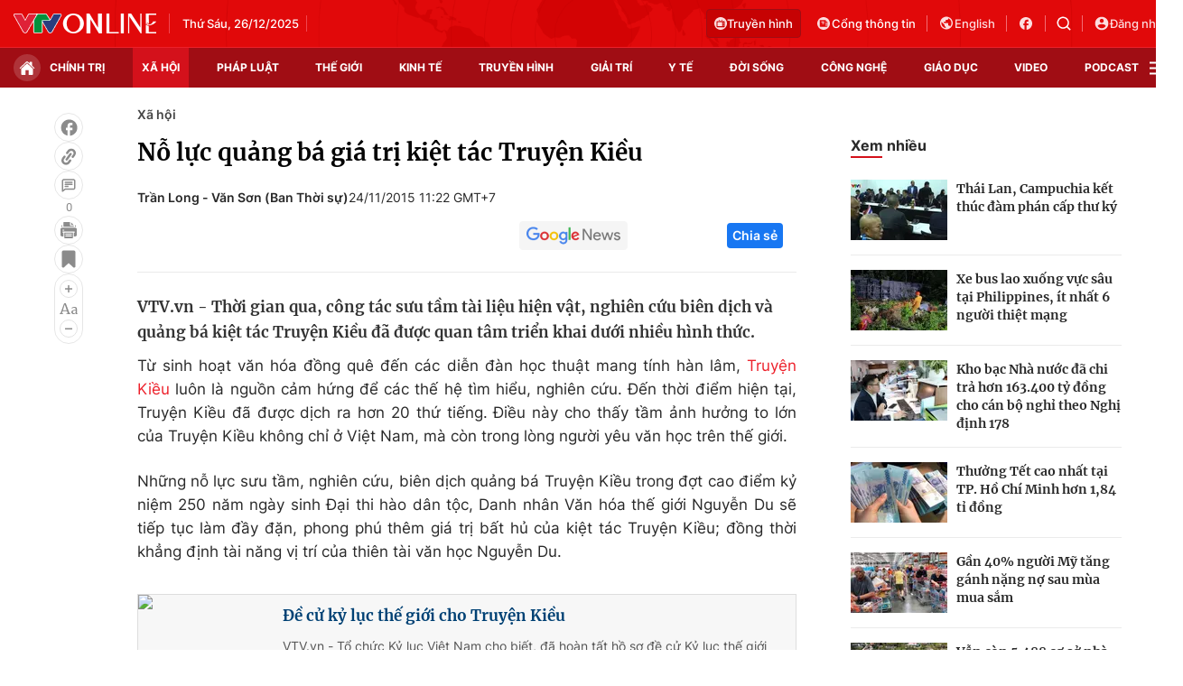

--- FILE ---
content_type: text/html; charset=utf-8
request_url: https://vtv.vn/ajax-detail-bottom-100181.htm
body_size: 5472
content:
<div class="hidden">
    <div class="box-category" data-layout="33" data-cd-key=siteid100:highestviewnews:zoneid100181hour24 >
                    <div class="box-category-top">
                <h2>
                    <span class="box-category-title">
                        Xem nhiều
                    </span>
                </h2>
            </div>
                <div class="box-category-middle">
                            <div class="box-category-item" data-id="10025120315140693"
                 >
                                             <a class="box-category-link-with-avatar img-resize" href="/cong-an-tinh-lang-son-se-thong-tin-chinh-thuc-ve-vu-an-mang-tai-xa-huu-lung-10025120315140693.htm"
                        title="Công an tỉnh Lạng Sơn sẽ thông tin chính thức về vụ án mạng tại xã Hữu Lũng"   data-newstype="0"  data-type="0">
                                                    <img data-type="avatar"
                                src="https://cdn-images.vtv.vn/zoom/107_67/66349b6076cb4dee98746cf1/2025/12/03/z7288286907492-e2b35cf8ab8d364785334eebfaedaf27-22153205243635662963714-99118822222923122659020.jpg"
                                alt="Công an tỉnh Lạng Sơn sẽ thông tin chính thức về vụ án mạng tại xã Hữu Lũng" loading=lazy 
                                class="box-category-avatar">
                        
                                            </a>
                                    <div class="box-category-content" >
            <!-- Ảnh dọc-->
                        <h3 class="box-category-title-text">
                <a data-type="title" data-linktype="newsdetail" data-id="10025120315140693"
                    class="box-category-link-title" data-type="0"
                     data-newstype="0"                     href="/cong-an-tinh-lang-son-se-thong-tin-chinh-thuc-ve-vu-an-mang-tai-xa-huu-lung-10025120315140693.htm"
                    title="Công an tỉnh Lạng Sơn sẽ thông tin chính thức về vụ án mạng tại xã Hữu Lũng"
                     data-trimline="4" >Công an tỉnh Lạng Sơn sẽ thông tin chính thức về vụ án mạng tại xã Hữu Lũng</a>
                </h3>

                
                
                                <!-- Ảnh dọc-->
                





























        </div>
    </div>

                            <div class="box-category-item" data-id="100251202224828617"
                 >
                                             <a class="box-category-link-with-avatar img-resize" href="/ha-noi-khuyen-cao-nguoi-dan-han-che-hoat-dong-ngoai-troi-khi-o-nhiem-khong-khi-tang-cao-100251202224828617.htm"
                        title="Hà Nội khuyến cáo người dân hạn chế hoạt động ngoài trời khi ô nhiễm không khí tăng cao"   data-newstype="0"  data-type="0">
                                                    <img data-type="avatar"
                                src="https://cdn-images.vtv.vn/zoom/107_67/66349b6076cb4dee98746cf1/2025/12/02/o-nhiem-ko-khi-64226723372289414526968-33334926080885581069174.png"
                                alt="Hà Nội khuyến cáo người dân hạn chế hoạt động ngoài trời khi ô nhiễm không khí tăng cao" loading=lazy 
                                class="box-category-avatar">
                        
                                            </a>
                                    <div class="box-category-content" >
            <!-- Ảnh dọc-->
                        <h3 class="box-category-title-text">
                <a data-type="title" data-linktype="newsdetail" data-id="100251202224828617"
                    class="box-category-link-title" data-type="0"
                     data-newstype="0"                     href="/ha-noi-khuyen-cao-nguoi-dan-han-che-hoat-dong-ngoai-troi-khi-o-nhiem-khong-khi-tang-cao-100251202224828617.htm"
                    title="Hà Nội khuyến cáo người dân hạn chế hoạt động ngoài trời khi ô nhiễm không khí tăng cao"
                     data-trimline="4" >Hà Nội khuyến cáo người dân hạn chế hoạt động ngoài trời khi ô nhiễm không khí tăng cao</a>
                </h3>

                
                
                                <!-- Ảnh dọc-->
                





























        </div>
    </div>

                            <div class="box-category-item" data-id="100251203071534226"
                 >
                                             <a class="box-category-link-with-avatar img-resize" href="/lam-dong-tam-dong-deo-song-pha-do-sat-lo-100251203071534226.htm"
                        title="Lâm Đồng tạm đóng đèo Sông Pha do sạt lở"   data-newstype="0"  data-type="0">
                                                    <img data-type="avatar"
                                src="https://cdn-images.vtv.vn/zoom/107_67/66349b6076cb4dee98746cf1/2025/12/03/z7285075733573-176b17850a87f478ceb9fbfad7b0e225-114-2928-jpg-71231857992287879171683-01648700770501978845540.webp"
                                alt="Lâm Đồng tạm đóng đèo Sông Pha do sạt lở" loading=lazy 
                                class="box-category-avatar">
                        
                                            </a>
                                    <div class="box-category-content" >
            <!-- Ảnh dọc-->
                        <h3 class="box-category-title-text">
                <a data-type="title" data-linktype="newsdetail" data-id="100251203071534226"
                    class="box-category-link-title" data-type="0"
                     data-newstype="0"                     href="/lam-dong-tam-dong-deo-song-pha-do-sat-lo-100251203071534226.htm"
                    title="Lâm Đồng tạm đóng đèo Sông Pha do sạt lở"
                     data-trimline="4" >Lâm Đồng tạm đóng đèo Sông Pha do sạt lở</a>
                </h3>

                
                
                                <!-- Ảnh dọc-->
                





























        </div>
    </div>

                            <div class="box-category-item" data-id="100251203063817107"
                 >
                                             <a class="box-category-link-with-avatar img-resize" href="/khong-khi-lanh-tang-cuong-mien-bac-mua-ret-mien-trung-mua-lon-den-4-12-100251203063817107.htm"
                        title="Không khí lạnh tăng cường, miền Bắc mưa rét, miền Trung mưa lớn đến 4/12"   data-newstype="0"  data-type="0">
                                                    <img data-type="avatar"
                                src="https://cdn-images.vtv.vn/zoom/107_67/66349b6076cb4dee98746cf1/2025/12/02/khong-khi-lanh-mien-bac-mua-ret-23211252173632567374565-31858472090450681494076.webp"
                                alt="Không khí lạnh tăng cường, miền Bắc mưa rét, miền Trung mưa lớn đến 4/12" loading=lazy 
                                class="box-category-avatar">
                        
                                            </a>
                                    <div class="box-category-content" >
            <!-- Ảnh dọc-->
                        <h3 class="box-category-title-text">
                <a data-type="title" data-linktype="newsdetail" data-id="100251203063817107"
                    class="box-category-link-title" data-type="0"
                     data-newstype="0"                     href="/khong-khi-lanh-tang-cuong-mien-bac-mua-ret-mien-trung-mua-lon-den-4-12-100251203063817107.htm"
                    title="Không khí lạnh tăng cường, miền Bắc mưa rét, miền Trung mưa lớn đến 4/12"
                     data-trimline="4" >Không khí lạnh tăng cường, miền Bắc mưa rét, miền Trung mưa lớn đến 4/12</a>
                </h3>

                
                
                                <!-- Ảnh dọc-->
                





























        </div>
    </div>

                            <div class="box-category-item" data-id="100251203081840214"
                 >
                                             <a class="box-category-link-with-avatar img-resize" href="/sinh-vien-nam-nhat-bi-bat-coc-online-vi-chieu-lua-hoc-bong-quoc-te-100251203081840214.htm"
                        title="Sinh viên năm nhất bị “bắt cóc online” vì chiêu lừa học bổng quốc tế"   data-newstype="0"  data-type="0">
                                                    <img data-type="avatar"
                                src="https://cdn-images.vtv.vn/zoom/107_67/66349b6076cb4dee98746cf1/2025/12/03/bat-coc-online-1-92486684131339081461354-44314037918268303019205.png"
                                alt="Sinh viên năm nhất bị “bắt cóc online” vì chiêu lừa học bổng quốc tế" loading=lazy 
                                class="box-category-avatar">
                        
                                            </a>
                                    <div class="box-category-content" >
            <!-- Ảnh dọc-->
                        <h3 class="box-category-title-text">
                <a data-type="title" data-linktype="newsdetail" data-id="100251203081840214"
                    class="box-category-link-title" data-type="0"
                     data-newstype="0"                     href="/sinh-vien-nam-nhat-bi-bat-coc-online-vi-chieu-lua-hoc-bong-quoc-te-100251203081840214.htm"
                    title="Sinh viên năm nhất bị “bắt cóc online” vì chiêu lừa học bổng quốc tế"
                     data-trimline="4" >Sinh viên năm nhất bị “bắt cóc online” vì chiêu lừa học bổng quốc tế</a>
                </h3>

                
                
                                <!-- Ảnh dọc-->
                





























        </div>
    </div>

                    </div>
    </div>
</div>
    <div class="detail-sm-main">
        <div class="box-category" data-marked-zoneid=vtv_detail_chuyenmuc data-layout="35"  data-cd-key=siteid100:newsinzonesharenews:zone100181 >
        <div class="box-category-top">
            <h2>
            <span class="box-category-title" >
                Tin cùng chuyên mục
            </span>
            </h2>
            <div class="box-action">
                                    <span class="text-days">
                                        Xem theo ngày
                                    </span>

    <div class="list-form">
        <select class="select-item sDay">
            <option  value="0">Ngày</option>
            <option value="1">1</option>
            <option value="2">2</option>
            <option value="3">3</option>
            <option value="4">4</option>
            <option value="5">5</option>
            <option value="6">6</option>
            <option value="7">7</option>
            <option value="8">8</option>
            <option value="9">9</option>
            <option value="10">10</option>
            <option value="11">11</option>
            <option value="12">12</option>
            <option value="13">13</option>
            <option value="14">14</option>
            <option value="15">15</option>
            <option value="16">16</option>
            <option value="17">17</option>
            <option value="18">18</option>
            <option value="19">19</option>
            <option value="20">20</option>
            <option value="21">21</option>
            <option value="22">22</option>
            <option value="23">23</option>
            <option value="24">24</option>
            <option value="25">25</option>
            <option value="26">26</option>
            <option value="27">27</option>
            <option value="28">28</option>
            <option value="29">29</option>
            <option value="30">30</option>
            <option value="31">31</option>
        </select>

        <select class="select-item sMonth">
            <option value="0">Tháng</option>
            <option value="1">Tháng 1</option>
            <option value="2">Tháng 2</option>
            <option value="3">Tháng 3</option>
            <option value="4">Tháng 4</option>
            <option value="5">Tháng 5</option>
            <option value="6">Tháng 6</option>
            <option value="7">Tháng 7</option>
            <option value="8">Tháng 8</option>
            <option value="9">Tháng 9</option>
            <option value="10">Tháng 10</option>
            <option value="11">Tháng 11</option>
            <option value="12">Tháng 12</option>
        </select>

        <select class="select-item sYear">
            <option value="0">Năm</option>
                                        <option value="2025">2025</option>
                            <option value="2024">2024</option>
                            <option value="2023">2023</option>
                            <option value="2022">2022</option>
                            <option value="2021">2021</option>
                            <option value="2020">2020</option>
                            <option value="2019">2019</option>
                    </select>
        <a href="javascript:;" onclick="XemTheoNgay()" class="views" rel="nofollow">XEM</a>
    </div>
</div>
<script>

    $('.sDay').val(27);
    $('.sMonth').val(12);
    $('.sYear').val(2025);
    function XemTheoNgay() {
        var hdZoneUrl = $('#hdZoneUrl').val();
        var hdParentUrl = $('#hdParentUrl').val();

        if (hdParentUrl != undefined && hdParentUrl != '' && hdZoneUrl != 'hdZoneUrl' && hdZoneUrl != undefined) {
            var shortUrl = `/${hdParentUrl}/${hdZoneUrl}`;
        }else if( hdZoneUrl != 'hdZoneUrl' && hdZoneUrl != undefined) {
            var shortUrl = `/${hdZoneUrl}`;
        }


        var day = (($('.sDay').val()<10)?'0':'') + $('.sDay').val() + '';
        var month =(($('.sMonth').val()<10)?'0':'') + $('.sMonth').val() + '';
        var year = $('.sYear').val() + '';


        if (day == '0' || month == '0' || year == '0') {
            alert('Bạn vui lòng chọn đủ ngày tháng năm.');
            return;
        }

        try {
            var re = /^(0[1-9]|[12][0-9]|3[01])-(0[1-9]|1[0-2])-\d{4}$/;

            var dateInput = day + '-' + month + '-' + year;

            var minYear = 1902;
            var maxYear = (new Date()).getFullYear();

            if (regs = dateInput.match(re)) {
                if (regs[1] < 1 || regs[1] > 31) {
                    alert("Giá trị ngày không đúng: " + regs[1]);
                    return;
                } else if (regs[2] < 1 || regs[2] > 12) {
                    alert("Giá trị tháng không đúng: " + regs[2]);
                    return;
                } else if (regs[3] < minYear || regs[3] > maxYear) {
                    alert("Giá trị năm không đúng: " + regs[3] + " - phải nằm trong khoảng " + minYear + " và " + maxYear);
                    return;
                }

                /* check leap year*/

                switch (month) {
                    case "4":
                    case "04":
                    case "6":
                    case "06":
                    case "9":
                    case "09":
                    case "11":
                        if (day > 30) {
                            alert('Không tồn tại ngày: "' + day + '/' + month + '/' + year + '". Hãy thử lại');
                            return;
                        }
                        break;
                    case "2":
                    case "02":
                        var isLeapYear = parseFloat(year) % 4 == 0;

                        if (day > (isLeapYear ? 29 : 28)) {
                            alert('Không tồn tại ngày: "' + day + '/' + month + '/' + year + '". Hãy thử lại');
                            return;
                        }
                        break;
                }
            } else {
                alert('Không tồn tại ngày: "' + day + '/' + month + '/' + year + '". Hãy thử lại');
                return;
            }

            /* date time OK*/
            var url = `${shortUrl}/xem-theo-ngay/${dateInput}.htm`;

            //alert(url);
            window.location = url;
        } catch (e) {
            console.log('exception:' + e);
            alert('Không tồn tại ngày: "' + day + '/' + month + '/' + year + '". Hãy thử lại');
        }
    }
</script>

        </div>

        <div class="box-category-middle">
                            <div class="box-category-item" data-id="100251226223110908"
                 >
                                             <a class="box-category-link-with-avatar img-resize" href="/ra-mat-khong-gian-trien-lam-so-ha-noi-rang-ro-anh-sang-va-di-san-tai-trung-tam-thu-do-100251226223110908.htm"
                        title="Ra mắt không gian triển lãm số “Hà Nội Rạng Rỡ - Ánh sáng và Di sản” tại trung tâm Thủ đô"   data-newstype="0"  data-type="0">
                                                    <img data-type="avatar"
                                src="https://cdn-images.vtv.vn/zoom/227_142/66349b6076cb4dee98746cf1/2025/12/26/package-media-85902833346224582316276-12924364499760925391937.png"
                                alt="Ra mắt không gian triển lãm số “Hà Nội Rạng Rỡ - Ánh sáng và Di sản” tại trung tâm Thủ đô" loading=lazy 
                                class="box-category-avatar">
                        
                                            </a>
                                    <div class="box-category-content" >
            <!-- Ảnh dọc-->
                        <h3 class="box-category-title-text">
                <a data-type="title" data-linktype="newsdetail" data-id="100251226223110908"
                    class="box-category-link-title" data-type="0"
                     data-newstype="0"                     href="/ra-mat-khong-gian-trien-lam-so-ha-noi-rang-ro-anh-sang-va-di-san-tai-trung-tam-thu-do-100251226223110908.htm"
                    title="Ra mắt không gian triển lãm số “Hà Nội Rạng Rỡ - Ánh sáng và Di sản” tại trung tâm Thủ đô"
                     data-trimline="3" >Ra mắt không gian triển lãm số “Hà Nội Rạng Rỡ - Ánh sáng và Di sản” tại trung tâm Thủ đô</a>
                </h3>

                
                
                                <!-- Ảnh dọc-->
                





























        </div>
    </div>

                            <div class="box-category-item" data-id="100251226211801783"
                 >
                                             <a class="box-category-link-with-avatar img-resize" href="/phat-hien-thi-the-khong-nguyen-ven-tren-cao-toc-vinh-hao-phan-thiet-100251226211801783.htm"
                        title="Phát hiện thi thể không nguyên vẹn trên cao tốc Vĩnh Hảo – Phan Thiết"   data-newstype="0"  data-type="0">
                                                    <img data-type="avatar"
                                src="https://cdn-images.vtv.vn/zoom/227_142/66349b6076cb4dee98746cf1/2025/12/26/thi-the-70031684519101642312378-88060825166662898287773.jpg"
                                alt="Phát hiện thi thể không nguyên vẹn trên cao tốc Vĩnh Hảo – Phan Thiết" loading=lazy 
                                class="box-category-avatar">
                        
                                            </a>
                                    <div class="box-category-content" >
            <!-- Ảnh dọc-->
                        <h3 class="box-category-title-text">
                <a data-type="title" data-linktype="newsdetail" data-id="100251226211801783"
                    class="box-category-link-title" data-type="0"
                     data-newstype="0"                     href="/phat-hien-thi-the-khong-nguyen-ven-tren-cao-toc-vinh-hao-phan-thiet-100251226211801783.htm"
                    title="Phát hiện thi thể không nguyên vẹn trên cao tốc Vĩnh Hảo – Phan Thiết"
                     data-trimline="3" >Phát hiện thi thể không nguyên vẹn trên cao tốc Vĩnh Hảo – Phan Thiết</a>
                </h3>

                
                
                                <!-- Ảnh dọc-->
                





























        </div>
    </div>

                            <div class="box-category-item" data-id="10025122621170683"
                 >
                                             <a class="box-category-link-with-avatar img-resize" href="/tp-ho-chi-minh-thong-qua-loat-du-an-ha-tang-voi-muc-dau-tu-gan-187000-ty-dong-10025122621170683.htm"
                        title="TP Hồ Chí Minh thông qua loạt dự án hạ tầng với mức đầu tư gần 187.000 tỷ đồng"   data-newstype="0"  data-type="0">
                                                    <img data-type="avatar"
                                src="https://cdn-images.vtv.vn/zoom/227_142/66349b6076cb4dee98746cf1/2025/12/26/package-media-55459441617899667871267-36445016999190865184113.png"
                                alt="TP Hồ Chí Minh thông qua loạt dự án hạ tầng với mức đầu tư gần 187.000 tỷ đồng" loading=lazy 
                                class="box-category-avatar">
                        
                                            </a>
                                    <div class="box-category-content" >
            <!-- Ảnh dọc-->
                        <h3 class="box-category-title-text">
                <a data-type="title" data-linktype="newsdetail" data-id="10025122621170683"
                    class="box-category-link-title" data-type="0"
                     data-newstype="0"                     href="/tp-ho-chi-minh-thong-qua-loat-du-an-ha-tang-voi-muc-dau-tu-gan-187000-ty-dong-10025122621170683.htm"
                    title="TP Hồ Chí Minh thông qua loạt dự án hạ tầng với mức đầu tư gần 187.000 tỷ đồng"
                     data-trimline="3" >TP Hồ Chí Minh thông qua loạt dự án hạ tầng với mức đầu tư gần 187.000 tỷ đồng</a>
                </h3>

                
                
                                <!-- Ảnh dọc-->
                





























        </div>
    </div>

                            <div class="box-category-item" data-id="100251226210301996"
                 >
                                             <a class="box-category-link-with-avatar img-resize" href="/khong-khi-lanh-mo-rong-den-nam-trung-bo-100251226210301996.htm"
                        title="Không khí lạnh mở rộng đến Nam Trung Bộ"   data-newstype="0"  data-type="0">
                                                    <img data-type="avatar"
                                src="https://cdn-images.vtv.vn/zoom/227_142/66349b6076cb4dee98746cf1/2025/12/26/amh-93628757987825517725043-66300507684944542549079.jpeg"
                                alt="Không khí lạnh mở rộng đến Nam Trung Bộ" loading=lazy 
                                class="box-category-avatar">
                        
                                            </a>
                                    <div class="box-category-content" >
            <!-- Ảnh dọc-->
                        <h3 class="box-category-title-text">
                <a data-type="title" data-linktype="newsdetail" data-id="100251226210301996"
                    class="box-category-link-title" data-type="0"
                     data-newstype="0"                     href="/khong-khi-lanh-mo-rong-den-nam-trung-bo-100251226210301996.htm"
                    title="Không khí lạnh mở rộng đến Nam Trung Bộ"
                     data-trimline="3" >Không khí lạnh mở rộng đến Nam Trung Bộ</a>
                </h3>

                
                
                                <!-- Ảnh dọc-->
                





























        </div>
    </div>

                            <div class="box-category-item" data-id="100251226215018281"
                 >
                                             <a class="box-category-link-with-avatar img-resize" href="/khanh-thanh-cong-trinh-tri-an-cac-anh-hung-liet-si-o-quang-tri-100251226215018281.htm"
                        title="Khánh thành công trình tri ân các anh hùng liệt sĩ ở Quảng Trị"   data-newstype="0"  data-type="0">
                                                    <img data-type="avatar"
                                src="https://cdn-images.vtv.vn/zoom/227_142/66349b6076cb4dee98746cf1/2025/12/26/anh-1-05472251226264716868316-03632467947360384753359.jpg"
                                alt="Khánh thành công trình tri ân các anh hùng liệt sĩ ở Quảng Trị" loading=lazy 
                                class="box-category-avatar">
                        
                                            </a>
                                    <div class="box-category-content" >
            <!-- Ảnh dọc-->
                        <h3 class="box-category-title-text">
                <a data-type="title" data-linktype="newsdetail" data-id="100251226215018281"
                    class="box-category-link-title" data-type="0"
                     data-newstype="0"                     href="/khanh-thanh-cong-trinh-tri-an-cac-anh-hung-liet-si-o-quang-tri-100251226215018281.htm"
                    title="Khánh thành công trình tri ân các anh hùng liệt sĩ ở Quảng Trị"
                     data-trimline="3" >Khánh thành công trình tri ân các anh hùng liệt sĩ ở Quảng Trị</a>
                </h3>

                
                
                                <!-- Ảnh dọc-->
                





























        </div>
    </div>

                            <div class="box-category-item" data-id="100251226213817048"
                 >
                                             <a class="box-category-link-with-avatar img-resize" href="/bo-cong-an-quyet-tam-dua-chien-dich-quang-trung-ve-dich-som-100251226213817048.htm"
                        title="Bộ Công an quyết tâm đưa &#039;Chiến dịch Quang Trung&#039; về đích sớm"   data-newstype="0"  data-type="0">
                                                    <img data-type="avatar"
                                src="https://cdn-images.vtv.vn/zoom/227_142/66349b6076cb4dee98746cf1/2025/12/26/anh-dai-dien-99901621099780083478246-51061306096317496266512.jpg"
                                alt="Bộ Công an quyết tâm đưa &#039;Chiến dịch Quang Trung&#039; về đích sớm" loading=lazy 
                                class="box-category-avatar">
                        
                                            </a>
                                    <div class="box-category-content" >
            <!-- Ảnh dọc-->
                        <h3 class="box-category-title-text">
                <a data-type="title" data-linktype="newsdetail" data-id="100251226213817048"
                    class="box-category-link-title" data-type="0"
                     data-newstype="0"                     href="/bo-cong-an-quyet-tam-dua-chien-dich-quang-trung-ve-dich-som-100251226213817048.htm"
                    title="Bộ Công an quyết tâm đưa &#039;Chiến dịch Quang Trung&#039; về đích sớm"
                     data-trimline="3" >Bộ Công an quyết tâm đưa &#039;Chiến dịch Quang Trung&#039; về đích sớm</a>
                </h3>

                
                
                                <!-- Ảnh dọc-->
                





























        </div>
    </div>

                            <div class="box-category-item" data-id="100251226222201513"
                 >
                                             <a class="box-category-link-with-avatar img-resize" href="/kien-toan-thanh-vien-to-cong-tac-cai-cach-hanh-chinh-100251226222201513.htm"
                        title="Kiện toàn thành viên Tổ Công tác cải cách hành chính"   data-newstype="0"  data-type="0">
                                                    <img data-type="avatar"
                                src="https://cdn-images.vtv.vn/zoom/227_142/66349b6076cb4dee98746cf1/2025/12/26/cp-18652067921300579059593-22017677507779674937791.jpg"
                                alt="Kiện toàn thành viên Tổ Công tác cải cách hành chính" loading=lazy 
                                class="box-category-avatar">
                        
                                            </a>
                                    <div class="box-category-content" >
            <!-- Ảnh dọc-->
                        <h3 class="box-category-title-text">
                <a data-type="title" data-linktype="newsdetail" data-id="100251226222201513"
                    class="box-category-link-title" data-type="0"
                     data-newstype="0"                     href="/kien-toan-thanh-vien-to-cong-tac-cai-cach-hanh-chinh-100251226222201513.htm"
                    title="Kiện toàn thành viên Tổ Công tác cải cách hành chính"
                     data-trimline="3" >Kiện toàn thành viên Tổ Công tác cải cách hành chính</a>
                </h3>

                
                
                                <!-- Ảnh dọc-->
                





























        </div>
    </div>

                                        <zone id="mfw3go2k"></zone>
    <script>
        if (pageSettings.allowAds) arfAsync.push("mfw3go2k");
    </script>

                    </div>
    </div>

        <!-- xem thêm per -->
        <div id='vtv_detail_readmore_web'></div>
    </div>
<script>
    if (!isNotAllow3rd) {
        loadJsAsync("https://js.aiservice.vn/rec/vtv_detail_readmore_web.js", function () {});
    }
    (runinit = window.runinit || []).push(function () {

        // if ($('.box-category[data-layout="33"]').length > 0) {
        //     jQuery('.box-category[data-layout="33"]').detach().insertBefore('.insert-most-view-detail');
        // }
        $('.box-category-link-title[data-trimline="3"]').trimLine(3);
        $('.box-category-link-title[data-trimline="4"]').trimLine(4);

        var item = $('.box-category[data-layout="35"] .box-category-item');
        var newsId = $('#hdNewsId').val();
        $.each(item, function (index, obj) {
            if (newsId != "undefined" && newsId != "") {
                if ($(this).attr("data-id") == newsId) {
                    $(this).remove();
                }
            }
        }).promise().done(function (){
            if ($('.box-category[data-layout="35"] .box-category-item').length > 6){
                $('.box-category[data-layout="35"] .box-category-item').last().remove();
            }
        });

        //chỉnh lại thum ảnh bài bigstory
        if($('.detail__sm-bottom-tt').length){
            $.each( $('.detail__sm-bottom-tt [data-layout="35"] img'), function (index, obj) {
                var src =  $(this).attr("src");
                src = src.replaceAll('/zoom/227_142/','/zoom/314_196/')
                $(this).attr("src",src);
            });
        }
    });
</script>

<!--u: 27/12/2025 01:54:25 -->

--- FILE ---
content_type: text/javascript; charset=utf-8
request_url: https://js.aiservice.vn/rec/vtv-detail-docnhieu-web.js
body_size: 12780
content:
(()=>{"use strict";var t={1411:(t,e,n)=>{n.d(e,{Lb:()=>r.L,PG:()=>i.P,hj:()=>o.h});var o=n(9773),r=n(6827),i=(n(172),n(5405),n(7938))},9773:(t,e,n)=>{function o(t,e,n){var o=new XMLHttpRequest;o.onreadystatechange=function(){4==o.readyState&&(200==o.status?e&&e(o.responseText):n&&n(o))},o.open("GET",t,!0),o.send(null)}n.d(e,{h:()=>o})},6827:(t,e,n)=>{n.d(e,{L:()=>r});var o=function(){try{if(!("localStorage"in window)||null===window.localStorage)return!1;try{localStorage.setItem("_admstorage",""),localStorage.removeItem("_admstorage")}catch(t){return!1}return!0}catch(t){return!1}}(),r={version:"1.0.0",paramFlash:{},lcStorage:{timestamp:"timestamp_",get_exprises:function(t,e,n,o){return e=(t+="").indexOf(e,n),n=t.length-1,-1!=e?(-1==(o=t.indexOf(o,e))&&(o=n),t.substring(e,o)):""},get_item:function(t,e){var n=localStorage.getItem(t),o=(new Date).getTime(),r=this.timestamp;if(""==n||null==n)return"";if(-1==n.indexOf("timestamp_"))return n;var i,a="_azs"==t?";":",";return""==(i=(i=this.get_exprises(n,r,0,a)).replace(r,""))||isNaN(parseInt(i))||parseInt(i)<o?"":n=n.replace(r+i+a,"")}},getDomainGuid:function(){return window.__admloadPageIdc||window.__admloadPageRdIdc||this.createDomainGuid()},makeDomainGuid:function(){function t(t){return void 0!==t&&t&&2==t?Math.floor(256*(1+Math.random())).toString(16).substring(1):Math.floor(65536*(1+Math.random())).toString(16).substring(1)}return"01"+Math.floor((new Date).getTime()/1e3).toString(16)+t(2)+t(4)+t(4)+t(4)+t(4)+t(4)},createDomainGuid:function(){var t,e="";return t=this.getCookie("__uidac"),o&&""==(e=localStorage.__uidac||t)&&(e=this.makeDomainGuid(),localStorage.__uidac=e,window.__admloadPageIdc=e,window.__admloadPageRdIdc=e,this.setCookie("__uidac",e,2e3,"/","."+document.domain)),""==e&&(e=this.makeDomainGuid(),this.setCookie("__uidac",e,2e3,"/","."+document.domain),window.__admloadPageIdc=e,window.__admloadPageRdIdc=e),e},setCookie:function(t,e,n,o,r,i){for(var a in(new Date).getTime(),"/",n=0==n||""==n?new Date(+new Date+63072e7).toGMTString():new Date(+new Date+864e5*n).toGMTString(),t=[t+"="+escape(e)],n={expires:n,path:"/",domain:r})n[a]&&t.push(a+"="+n[a]);return i&&t.push("secure"),document.cookie=t.join(";"),!0},getCookie:function(t){let e=t+"=",n=window.unescape(document.cookie).split(";");for(let t=0;t<n.length;t++){let o=n[t];for(;" "==o.charAt(0);)o=o.substring(1);if(0==o.indexOf(e))return o.substring(e.length,o.length)}return""},get:function(t){if("__uidac"==t)return this.getDomainGuid();var e="",n=t;if("__ui"!=t&&"__uid"!=t&&"__create"!=t||(n=t,t="__uif"),"__uif"==t&&(o&&null!=(e=localStorage.__uif)&&""!=e||(e=this.getCookie("__uif")),""!=e)){var r=new RegExp(n+":([0-9+%C]+)").exec(e);if(r&&r.length>1)return(e=r[1])||""}if(o){var i=localStorage[n];i&&""!=i&&(e=i.replace(/timestamp_[0-9]+?,/g,""))}return""==e&&(e=this.getCookie(n)),e||""},getParam:function(){try{var t=this.get("__create")||this.getCookie("__create"),e=this.get("__uid")||this.getCookie("__uid");return 30<e.length&&(e=""),""==e&&(t=""),11<t.length&&""!=e&&(t=Math.floor((new Date).getTime()/1e3)),"&ce=1&lc="+this.get("__RC")+"&cr="+t+"&ui="+e+"&dg="+(this.get("__uidac")||this.getCookie("__uidac"))}catch(t){return""}},getInfoParam:function(){return`&ce=1&guie=1&ui=${this.get("__uid")}&cr=${this.get("__create")}&dg=${this.get("__uidac")||this.getCookie("__uidac")}`}}},172:(t,e,n)=>{},7938:(t,e,n)=>{function o(t,e,n){if(0==e||void 0===e)return t;var o=/https:\/\/[^\/]+\//i.exec(t),r="";return o?(r=o[0],-1!=t.indexOf(r)&&(t=t.replace(r,"")),String.format=function(t){if(arguments.length<=1)return t;for(var e=arguments.length-2,n=0;n<=e;n++)t=t.replace(new RegExp("\\{"+n+"\\}","gi"),arguments[n+1]);return t},n?String.format("{0}zoom/{1}_{2}/{3}",r,e,n,t.trimStart("/")):String.format("{0}thumb_w/{1}/{3}",r,e,n,t.trimStart("/"))):t}n.d(e,{P:()=>o})},5405:(t,e,n)=>{},2849:(t,e,n)=>{n.d(e,{Z:()=>c});var o=n(8081),r=n.n(o),i=n(3645),a=n.n(i)()(r());a.push([t.id,'#vtv-detail-docnhieu-web a{text-decoration:none}#vtv-detail-docnhieu-web h3{margin:0;padding:0}#vtv-detail-docnhieu-web .img-resize{display:block;position:relative;height:max-content}#vtv-detail-docnhieu-web .img-resize img{position:absolute;top:0;left:0;width:100%;height:100%;bottom:0;margin:auto;background-size:cover;background-position:center;object-fit:cover}#vtv-detail-docnhieu-web .img-resize:before{padding-bottom:62.5%;content:"";display:block}#vtv-detail-docnhieu-web img{max-width:100%;height:100%;display:block;image-rendering:-webkit-optimize-contrast;color:rgba(0,0,0,0)}#vtv-detail-docnhieu-web .box-category[data-layout="33"] .box-category-title{display:block;font-family:Inter;font-size:16px;font-weight:700;line-height:28px;text-align:left;color:#292929;position:relative}#vtv-detail-docnhieu-web .box-category[data-layout="33"] .box-category-title::before{content:"";width:35px;height:2px;background:#d4111b;position:absolute;bottom:0;left:0}#vtv-detail-docnhieu-web .box-category[data-layout="33"] .box-category-middle{margin-top:24px}#vtv-detail-docnhieu-web .box-category[data-layout="33"] .box-category-middle .box-category-item{display:flex;border-top:1px solid #ebebeb;padding:16px 0}#vtv-detail-docnhieu-web .box-category[data-layout="33"] .box-category-middle .box-category-item:first-child{padding-top:0;border-top:0}#vtv-detail-docnhieu-web .box-category[data-layout="33"] .box-category-middle .box-category-item:last-child{padding-bottom:0}#vtv-detail-docnhieu-web .box-category[data-layout="33"] .box-category-middle .box-category-item .box-category-link-with-avatar{width:107px}#vtv-detail-docnhieu-web .box-category[data-layout="33"] .box-category-middle .box-category-item .box-category-content{display:flex;flex-direction:column;width:calc(100% - 117px);margin-left:10px}#vtv-detail-docnhieu-web .box-category[data-layout="33"] .box-category-middle .box-category-item .box-category-link-title{display:block;font-family:Merriweather;font-size:14px;font-weight:700;line-height:20px;text-align:left;color:#292929}',""]);const c=a},3645:t=>{t.exports=function(t){var e=[];return e.toString=function(){return this.map((function(e){var n="",o=void 0!==e[5];return e[4]&&(n+="@supports (".concat(e[4],") {")),e[2]&&(n+="@media ".concat(e[2]," {")),o&&(n+="@layer".concat(e[5].length>0?" ".concat(e[5]):""," {")),n+=t(e),o&&(n+="}"),e[2]&&(n+="}"),e[4]&&(n+="}"),n})).join("")},e.i=function(t,n,o,r,i){"string"==typeof t&&(t=[[null,t,void 0]]);var a={};if(o)for(var c=0;c<this.length;c++){var s=this[c][0];null!=s&&(a[s]=!0)}for(var d=0;d<t.length;d++){var l=[].concat(t[d]);o&&a[l[0]]||(void 0!==i&&(void 0===l[5]||(l[1]="@layer".concat(l[5].length>0?" ".concat(l[5]):""," {").concat(l[1],"}")),l[5]=i),n&&(l[2]?(l[1]="@media ".concat(l[2]," {").concat(l[1],"}"),l[2]=n):l[2]=n),r&&(l[4]?(l[1]="@supports (".concat(l[4],") {").concat(l[1],"}"),l[4]=r):l[4]="".concat(r)),e.push(l))}},e}},8081:t=>{t.exports=function(t){return t[1]}},3379:t=>{var e=[];function n(t){for(var n=-1,o=0;o<e.length;o++)if(e[o].identifier===t){n=o;break}return n}function o(t,o){for(var i={},a=[],c=0;c<t.length;c++){var s=t[c],d=o.base?s[0]+o.base:s[0],l=i[d]||0,u="".concat(d," ").concat(l);i[d]=l+1;var p=n(u),f={css:s[1],media:s[2],sourceMap:s[3],supports:s[4],layer:s[5]};if(-1!==p)e[p].references++,e[p].updater(f);else{var h=r(f,o);o.byIndex=c,e.splice(c,0,{identifier:u,updater:h,references:1})}a.push(u)}return a}function r(t,e){var n=e.domAPI(e);n.update(t);return function(e){if(e){if(e.css===t.css&&e.media===t.media&&e.sourceMap===t.sourceMap&&e.supports===t.supports&&e.layer===t.layer)return;n.update(t=e)}else n.remove()}}t.exports=function(t,r){var i=o(t=t||[],r=r||{});return function(t){t=t||[];for(var a=0;a<i.length;a++){var c=n(i[a]);e[c].references--}for(var s=o(t,r),d=0;d<i.length;d++){var l=n(i[d]);0===e[l].references&&(e[l].updater(),e.splice(l,1))}i=s}}},569:t=>{var e={};t.exports=function(t,n){var o=function(t){if(void 0===e[t]){var n=document.querySelector(t);if(window.HTMLIFrameElement&&n instanceof window.HTMLIFrameElement)try{n=n.contentDocument.head}catch(t){n=null}e[t]=n}return e[t]}(t);if(!o)throw new Error("Couldn't find a style target. This probably means that the value for the 'insert' parameter is invalid.");o.appendChild(n)}},9216:t=>{t.exports=function(t){var e=document.createElement("style");return t.setAttributes(e,t.attributes),t.insert(e,t.options),e}},3565:(t,e,n)=>{t.exports=function(t){var e=n.nc;e&&t.setAttribute("nonce",e)}},7795:t=>{t.exports=function(t){if("undefined"==typeof document)return{update:function(){},remove:function(){}};var e=t.insertStyleElement(t);return{update:function(n){!function(t,e,n){var o="";n.supports&&(o+="@supports (".concat(n.supports,") {")),n.media&&(o+="@media ".concat(n.media," {"));var r=void 0!==n.layer;r&&(o+="@layer".concat(n.layer.length>0?" ".concat(n.layer):""," {")),o+=n.css,r&&(o+="}"),n.media&&(o+="}"),n.supports&&(o+="}");var i=n.sourceMap;i&&"undefined"!=typeof btoa&&(o+="\n/*# sourceMappingURL=data:application/json;base64,".concat(btoa(unescape(encodeURIComponent(JSON.stringify(i))))," */")),e.styleTagTransform(o,t,e.options)}(e,t,n)},remove:function(){!function(t){if(null===t.parentNode)return!1;t.parentNode.removeChild(t)}(e)}}}},4589:t=>{t.exports=function(t,e){if(e.styleSheet)e.styleSheet.cssText=t;else{for(;e.firstChild;)e.removeChild(e.firstChild);e.appendChild(document.createTextNode(t))}}},6488:(t,e,n)=>{n.d(e,{B:()=>s});var o=n(2479);const r=(...t)=>console.log("[HMR:Svelte]",...t),i=()=>{const t="undefined"!=typeof window&&window;t&&t.location&&t.location.reload?(r("Reload"),t.location.reload()):r("Full reload required")},a=t=>{if(null==t)return;if("undefined"==typeof document)return;const e=document.getElementById(t);e&&e.remove()},c={reload:i},s=t=>e=>function(t){const{id:e,cssId:n,nonCssHash:c,reload:s=i,hot:l,hotOptions:u,Component:p,acceptable:f,preserveLocalState:h,ProxyAdapter:m,emitCss:g}=t,v=l.data&&l.data.record,y=f&&(!v||v.current.canAccept),b=v||(0,o.D)({Adapter:m,id:e,Component:p,hotOptions:u,canAccept:y,preserveLocalState:h}),_=u.injectCss&&v&&c&&v.current.nonCssHash===c;b.update({Component:p,hotOptions:u,canAccept:y,nonCssHash:c,cssId:n,previousCssId:b.current.cssId,cssOnly:_,preserveLocalState:h}),l.dispose((t=>{(d||(0,o.W)())&&(u&&u.noReload?r("Full reload required"):s()),(t=t||l.data).record=b,!g&&n&&b.current.cssId!==n&&(u.cssEjectDelay?setTimeout((()=>a(n)),u.cssEjectDelay):a(n))})),y&&l.accept((async t=>{const{bubbled:e}=t||{},{cssId:n,previousCssId:r}=b.current,i=n!==r;if(!g&&i&&a(r),!1===e&&b.current.cssOnly&&(!i||((t,e)=>{if("undefined"==typeof document)return!1;if(!t)return!1;if(!e)return!1;const n=t.slice(0,-6),o=e.slice(0,-6);return document.querySelectorAll("."+n).forEach((t=>{t.classList.remove(n),t.classList.add(o)})),!0})(r,n)))return;const c=await b.reload();((0,o.W)()||!c&&!u.optimistic)&&(d=!0)}));if(!b||!b.proxy)throw new Error(`Failed to create HMR proxy for Svelte component ${e}`);return b.proxy}(t({...c,...e}));let d=!1},2210:(t,e,n)=>{n.d(e,{B:()=>o.B});var o=n(6488)},400:(t,e,n)=>{n.d(e,{Z:()=>o});const o=()=>{let t=[],e=null;const n={section:"\n      position: fixed;\n      top: 0;\n      bottom: 0;\n      left: 0;\n      right: 0;\n      padding: 32px;\n      background: rgba(0, 0, 0, .85);\n      font-family: Menlo, Consolas, monospace;\n      font-size: large;\n      color: rgb(232, 232, 232);\n      overflow: auto;\n      z-index: 2147483647;\n    ",h1:"\n      margin-top: 0;\n      color: #E36049;\n      font-size: large;\n      font-weight: normal;\n    ",h2:"\n      margin: 32px 0 0;\n      font-size: large;\n      font-weight: normal;\n    ",pre:""},o=t=>{c.h1.textContent=t},r=()=>{const{el:t}=c;if(!t.parentNode){document.body.appendChild(c.el)}},i=()=>{if(e){c.body.innerHTML="",o("Failed to compile");const t=a(e);c.body.appendChild(t),r()}else t.length>0?(c.body.innerHTML="",o("Failed to init component"),t.forEach((({title:t,message:e})=>{const n=a(e,t);c.body.appendChild(n)})),r()):(()=>{const{el:t}=c;t.parentNode&&c.el.remove()})()},a=(t,e)=>{const o=document.createElement("div");if(e){const t=document.createElement("h2");t.textContent=e,t.style=n.h2,o.appendChild(t)}const r=document.createElement("pre");return r.textContent=t,o.appendChild(r),o},c=(()=>{const t=document.createElement("h1");t.style=n.h1;const e=document.createElement("section");e.appendChild(t),e.style=n.section;const o=document.createElement("div");return e.appendChild(o),{h1:t,el:e,body:o}})();return{addError:(e,n)=>{const o=e&&e.stack||e;t.push({title:n,message:o}),i()},clearErrors:()=>{t.forEach((({element:t})=>{var e;(e=t)&&e.parentNode&&e.parentNode.removeChild(e)})),t=[],i()},setCompileError:t=>{e=t,i()}}}},3781:(t,e,n)=>{var o=n(4234),r=n(400);const i=o.ZMF||o.$Tr;if(!i)throw new Error("failed to find insert_hydration and insert in svelte/internal");const a=class{constructor(t){this.instance=t,this.insertionPoint=null,this.afterMount=this.afterMount.bind(this),this.rerender=this.rerender.bind(this),this._noOverlay=!!t.hotOptions.noOverlay}static getErrorOverlay(t=!1){return t||this.errorOverlay||(this.errorOverlay=(0,r.Z)()),this.errorOverlay}static renderCompileError(t){const e=!t,n=this.getErrorOverlay(e);n&&n.setCompileError(t)}dispose(){var t;this.insertionPoint&&((t=this.insertionPoint)&&t.parentNode&&t.parentNode.removeChild(t),this.insertionPoint=null),this.clearError()}afterMount(t,e){const{instance:{debugName:n}}=this;this.insertionPoint||(this.insertionPoint=document.createComment(n)),i(t,this.insertionPoint,e)}rerender(){this.clearError();const{instance:{refreshComponent:t},insertionPoint:e}=this;if(!e)throw new Error("Cannot rerender: missing insertion point");t(e.parentNode,e)}renderError(t){if(this._noOverlay)return;const{instance:{debugName:e}}=this,n=e||t.moduleName||"Error";this.constructor.getErrorOverlay().addError(t,n)}clearError(){if(this._noOverlay)return;const t=this.constructor.getErrorOverlay(!0);t&&t.clearErrors()}};"undefined"!=typeof window&&(window.__SVELTE_HMR_ADAPTER=a)},2479:(t,e,n)=>{n.d(e,{D:()=>_,W:()=>b});var o=n(2367);const r=["constructor","$destroy"],i=["$set","$on"],a=(t,e)=>{console.error("[HMR][Svelte]",t),e&&console.error(e)},c=t=>`<${(t=>{return e=(t=>t.split("/").pop().split(".").slice(0,-1).join("."))(t.replace(/[/\\]/g,"/")),e[0].toUpperCase()+e.slice(1);var e})(t)}>`,s=(t,e,n={})=>{for(const o of e)n[o]=function(...e){const n=t();if(n)return n[o]&&n[o].call(this,...e)};return n},d=t=>"$$"!==t&&"$$"===t.slice(0,2),l=(t,e)=>{Object.keys(t).filter(d).forEach((e=>{delete t[e]})),e&&Object.keys(e).filter(d).forEach((n=>{Object.defineProperty(t,n,{configurable:!0,get(){const t=e[n];return"function"!=typeof t?t:t&&function(...e){return t.apply(this,e)}}})}))};class u{constructor({Adapter:t,id:e,debugName:n,current:c,register:d},u){let p,f=!1,h=null;const m=t=>{p=t,l(this,p)},g=t=>{h=t,v.renderError(t)},v=new t({hotOptions:c.hotOptions,proxy:this,id:e,debugName:n,refreshComponent:(t,e,o)=>{if(h)h=null,v.rerender();else try{const n={target:t,anchor:e,preserveLocalState:c.preserveLocalState};o&&(n.conservativeDestroy=!0),p.$replace(c.Component,n)}catch(o){if(g(o,t,e),!c.hotOptions.optimistic||!c.canAccept||o&&o.hmrFatal)throw o;a(`Error during component init: ${n}`,o)}}}),{afterMount:y,rerender:b}=v,_=()=>{f||(f=!0,v.dispose(),w())},w=d(b);this.$destroy=()=>{p&&(p.$destroy(),m(null)),_()},s((()=>p),i,this);try{let t;(0,o.W)(c.Component,u,{allowLiveBinding:c.hotOptions.allowLiveBinding,onDestroy:_,onMount:y,onInstance:e=>{m(e),this.$$=e.$$,t=((t,e,n)=>(n&&n.forEach((e=>{delete t[e]})),Object.getOwnPropertyNames(Object.getPrototypeOf(e)).filter((n=>{if(!r.includes(n)&&!i.includes(n))return Object.defineProperty(t,n,{configurable:!0,get:()=>e[n],set(t){e[n]=t}}),!0}))))(this,e,t)}})}catch(t){const{target:e,anchor:n}=u;throw g(t,e,n),t}}}const p=(t,e,n)=>{if(n)for(const t of n)delete e[t];const o=[];for(const n in t)o.push(n),e[n]=t[n];return o},f={},h=(t,e)=>{t=t.toLowerCase(),f[t]||(f[t]=[]),f[t].push(e)},m=(t,...e)=>{const n=f[t];if(n)for(const t of n)t(...e)},g=()=>m("beforeupdate"),v=()=>m("afterupdate");"undefined"!=typeof window&&(window.__SVELTE_HMR={on:h},window.dispatchEvent(new CustomEvent("svelte-hmr:ready")));let y=!1;const b=()=>y;function _({Adapter:t,id:e,Component:n,hotOptions:o,canAccept:r,preserveLocalState:i}){const s=c(e),d=[],l={Component:n,hotOptions:o,canAccept:r,preserveLocalState:i},f=`Proxy${s}`,h={[f]:class extends u{constructor(n){try{super({Adapter:t,id:e,debugName:s,current:l,register:t=>{d.push(t);return()=>{const e=d.indexOf(t);d.splice(e,1)}}},n)}catch(t){throw y||(y=!0,a(`Unrecoverable HMR error in ${s}: next update will trigger a full reload`)),t}}}}[f];let m=p(l.Component,h);return{id:e,proxy:h,update:t=>Object.assign(l,t),reload:()=>{g(),m=p(l.Component,h,m);const t=[];return d.forEach((e=>{try{e()}catch(e){a(`Failed to rerender ${s}`,e),t.push(e)}})),!(t.length>0)&&(v(),!0)},hasFatalError:()=>y,current:l}}},2367:(t,e,n)=>{n.d(e,{W:()=>i});var o=n(4234);const r=(t,e)=>{e&&(e.callbacks&&(t.$$.callbacks=e.callbacks),e.bound&&((t,e)=>{const n={};for(const[t,o]of Object.entries(e.props))n[o]=t;for(const[o,r]of Object.entries(e.bound)){const e=n[o];if(null==e)continue;const i=t.$$.props[e];t.$$.bound[i]=r,r(t.$$.ctx[i])}})(t,e))},i=(t,e,{allowLiveBinding:n,onInstance:i,onMount:a,onDestroy:c})=>{let s,d=e;const l=t=>{const n=(t,e,n)=>{(0,o.luv)(u||n);const i=new t(d);return l(i),r(i,e),i};if((t=>{"undefined"!=typeof Proxy&&(t.$$.props=new Proxy(t.$$.props,{get:(t,e)=>(void 0===t[e]&&(t[e]="hmr_future_"+e),t[e]),set(t,e,n){t[e]=n}}))})(t),t.$$.on_hmr=[],t.$replace=(o,{target:r=d.target,anchor:i=d.anchor,preserveLocalState:a,conservative:c=!1})=>{const l=(t=>{if(!t)throw new Error("Missing component");if(!t.$$)throw new Error("Invalid component");const{$$:{callbacks:e,bound:n,ctx:o,props:r}}=t,i=t.$capture_state(),a={};return Object.keys(t.$$.props).forEach((t=>{a[t]=o[r[t]]})),{ctx:o,props:r,callbacks:e,bound:n,state:i,hmr_props_values:a}})(t);((t,n,o,r)=>{const i=Object.assign({},d.props);if(d.props&&o.hmr_props_values)for(const t of Object.keys(d.props))o.hmr_props_values.hasOwnProperty(t)&&(i[t]=o.hmr_props_values[t]);if(r&&o.state)if(Array.isArray(r)){i.$$inject={};for(const t of r)i.$$inject[t]=o.state[t]}else i.$$inject=o.state;else delete i.$$inject;d=Object.assign({},e,{target:t,anchor:n,props:i,hydrate:!1})})(r||d.target,i,l,a);const u=s?s.$$.on_hmr:[],p=u.map((t=>t(s))).filter(Boolean),f=s;if(c)try{const t=n(o,l,f);s=null,f.$destroy(),s=t}catch(t){throw s=f,t}else s=null,f&&f.$destroy(),s=n(o,l,s);s.$$.hmr_cmp=s;for(const t of p)t(s);return s.$$.on_hmr=u,s},a){const e=t.$$.fragment.m;t.$$.fragment.m=(...t)=>{const n=e(...t);return a(...t),n}}if(c&&t.$$.on_destroy.push((()=>{s===t&&c()})),i&&i(t),a){const{target:t,anchor:e}=d;t&&a(t,e)}},u=n?o.xLP:(()=>{try{return(0,o.w2L)()}catch(t){if("Function called outside component initialization"===t.message)return o.xLP;throw t}})();return s=new t(d),s.$$.hmr_cmp=s,l(s),s}},4022:(t,e,n)=>{n.d(e,{Z:()=>s});var o=n(4234),r=n(1411);n(96),n(3781);function i(t){let e,n,r,i,a,c,s,d,l;return{c(){e=(0,o.bGB)("div"),n=(0,o.bGB)("a"),r=(0,o.bGB)("img"),a=(0,o.DhX)(),c=(0,o.bGB)("div"),s=(0,o.bGB)("h3"),d=(0,o.bGB)("a"),l=(0,o.fLW)(t[2]),(0,o.Ljt)(r,"data-type","avatar"),(0,o.Jn4)(r.src,i=t[1])||(0,o.Ljt)(r,"src",i),(0,o.Ljt)(r,"alt",t[2]),(0,o.Ljt)(r,"loading","lazy"),(0,o.Ljt)(r,"class","box-category-avatar"),(0,o.Ljt)(n,"class","box-category-link-with-avatar img-resize"),(0,o.Ljt)(n,"href",t[0]),(0,o.Ljt)(n,"title",t[2]),(0,o.Ljt)(n,"data-newstype",t[4]),(0,o.Ljt)(n,"data-type",t[5]),(0,o.Ljt)(d,"data-type",t[5]),(0,o.Ljt)(d,"data-linktype","newsdetail"),(0,o.Ljt)(d,"data-id",t[3]),(0,o.Ljt)(d,"class","box-category-link-title"),(0,o.Ljt)(d,"data-newstype",t[4]),(0,o.Ljt)(d,"href",t[0]),(0,o.Ljt)(d,"title",t[2]),(0,o.Ljt)(d,"data-trimline","4"),(0,o.Ljt)(s,"class","box-category-title-text"),(0,o.Ljt)(c,"class","box-category-content"),(0,o.Ljt)(e,"class","box-category-item"),(0,o.Ljt)(e,"data-id",t[3])},m(t,i){(0,o.$Tr)(t,e,i),(0,o.R3I)(e,n),(0,o.R3I)(n,r),(0,o.R3I)(e,a),(0,o.R3I)(e,c),(0,o.R3I)(c,s),(0,o.R3I)(s,d),(0,o.R3I)(d,l)},p(t,[a]){2&a&&!(0,o.Jn4)(r.src,i=t[1])&&(0,o.Ljt)(r,"src",i),4&a&&(0,o.Ljt)(r,"alt",t[2]),1&a&&(0,o.Ljt)(n,"href",t[0]),4&a&&(0,o.Ljt)(n,"title",t[2]),16&a&&(0,o.Ljt)(n,"data-newstype",t[4]),32&a&&(0,o.Ljt)(n,"data-type",t[5]),4&a&&(0,o.rTO)(l,t[2]),32&a&&(0,o.Ljt)(d,"data-type",t[5]),8&a&&(0,o.Ljt)(d,"data-id",t[3]),16&a&&(0,o.Ljt)(d,"data-newstype",t[4]),1&a&&(0,o.Ljt)(d,"href",t[0]),4&a&&(0,o.Ljt)(d,"title",t[2]),8&a&&(0,o.Ljt)(e,"data-id",t[3])},i:o.ZTd,o:o.ZTd,d(t){t&&(0,o.ogt)(e)}}}function a(t,e,n){let{url:o}=e,{title:i}=e,{id:a}=e,{newsTypeIms:c}=e,{type:s}=e,{image:d}=e;return o=o.replace("https://vtv.vn",""),d.includes("cdn-images.vtv.vn")&&(d=(0,r.PG)(d,107,67)),t.$$set=t=>{"url"in t&&n(0,o=t.url),"title"in t&&n(2,i=t.title),"id"in t&&n(3,a=t.id),"newsTypeIms"in t&&n(4,c=t.newsTypeIms),"type"in t&&n(5,s=t.type),"image"in t&&n(1,d=t.image)},[o,d,i,a,c,s]}t=n.hmd(t);class c extends o.f_C{constructor(t){super(),(0,o.S1n)(this,t,a,i,o.N8,{url:0,title:2,id:3,newsTypeIms:4,type:5,image:1})}}t&&t.hot;const s=c},1037:(t,e,n)=>{n.d(e,{Z:()=>l});var o=n(4234),r=n(4022);n(96),n(3781);function i(t,e,n){const o=t.slice();return o[3]=e[n],o}function a(t){let e,n;const i=[t[3]];let a={};for(let t=0;t<i.length;t+=1)a=(0,o.f0i)(a,i[t]);return e=new r.Z({props:a}),{c(){(0,o.YCL)(e.$$.fragment)},m(t,r){(0,o.yef)(e,t,r),n=!0},p(t,n){const r=1&n?(0,o.LoY)(i,[(0,o.gCg)(t[3])]):{};e.$set(r)},i(t){n||((0,o.Ui)(e.$$.fragment,t),n=!0)},o(t){(0,o.etI)(e.$$.fragment,t),n=!1},d(t){(0,o.vpE)(e,t)}}}function c(t){let e,n,r,c,s,d=t[0],l=[];for(let e=0;e<d.length;e+=1)l[e]=a(i(t,d,e));const u=t=>(0,o.etI)(l[t],1,1,(()=>{l[t]=null}));return{c(){e=(0,o.bGB)("div"),n=(0,o.bGB)("div"),n.innerHTML='<h2><span class="box-category-title">Xem nhiều</span></h2>',r=(0,o.DhX)(),c=(0,o.bGB)("div");for(let t=0;t<l.length;t+=1)l[t].c();(0,o.Ljt)(n,"class","box-category-top"),(0,o.Ljt)(c,"class","box-category-middle"),(0,o.Ljt)(e,"class","box-category"),(0,o.Ljt)(e,"data-layout","33"),(0,o.Ljt)(e,"data-cd-key","siteid100:highestviewnews:zoneid100179hour24")},m(t,i){(0,o.$Tr)(t,e,i),(0,o.R3I)(e,n),(0,o.R3I)(e,r),(0,o.R3I)(e,c);for(let t=0;t<l.length;t+=1)l[t]&&l[t].m(c,null);s=!0},p(t,[e]){if(1&e){let n;for(d=t[0],n=0;n<d.length;n+=1){const r=i(t,d,n);l[n]?(l[n].p(r,e),(0,o.Ui)(l[n],1)):(l[n]=a(r),l[n].c(),(0,o.Ui)(l[n],1),l[n].m(c,null))}for((0,o.dvw)(),n=d.length;n<l.length;n+=1)u(n);(0,o.gbL)()}},i(t){if(!s){for(let t=0;t<d.length;t+=1)(0,o.Ui)(l[t]);s=!0}},o(t){l=l.filter(Boolean);for(let t=0;t<l.length;t+=1)(0,o.etI)(l[t]);s=!1},d(t){t&&(0,o.ogt)(e),(0,o.RMB)(l,t)}}}function s(t,e,n){let{data:o}=e,{ele:r}=e,{dataMarkedZone:i}=e;return document.getElementById(r).setAttribute("data-marked-zoneid",i),t.$$set=t=>{"data"in t&&n(0,o=t.data),"ele"in t&&n(1,r=t.ele),"dataMarkedZone"in t&&n(2,i=t.dataMarkedZone)},[o,r,i]}t=n.hmd(t);class d extends o.f_C{constructor(t){super(),(0,o.S1n)(this,t,s,c,o.N8,{data:0,ele:1,dataMarkedZone:2})}}t&&t.hot;const l=d},96:(t,e,n)=>{var o=n(2210);const r="undefined"!=typeof window?window:n.g,i="undefined"!=typeof Symbol?Symbol("SVELTE_LOADER_HOT"):"__SVELTE_LOADER_HOT";if(!r[i]){let t=0;const e=()=>{t++},n=t=>e=>{const n=e&&e.stack||e;console.error("[HMR] Failed to accept update (nollup compat mode)",n),t(),o()},o=()=>{t--,0===t&&console.log("[HMR:Svelte] Up to date")};r[i]={hotStates:{},notifyStart:e,notifyError:n,notifyEnd:o}}(0,o.B)((t=>{const{notifyStart:e,notifyError:n,notifyEnd:o}=r[i],{m:a,reload:c}=t;let s=a.hot.data&&a.hot.data.acceptHandlers||[],d=[];a.hot.dispose((t=>{t.acceptHandlers=d}));const l=t=>{"ready"===t?e():"idle"===t&&(t=>{const e=[...t],n=()=>{const t=e.shift();return t?t(null).then(n):Promise.resolve(null)};return n()})(s).then(o).catch(n(c))};a.hot.addStatusHandler(l),a.hot.dispose((()=>{a.hot.removeStatusHandler(l)}));const u={data:a.hot.data,dispose:(...t)=>a.hot.dispose(...t),accept:t=>{0===d.length&&a.hot.accept(),d.push(t)}};return{...t,hot:u}}))},4234:(t,e,n)=>{function o(){}n.d(e,{$Tr:()=>b,DhX:()=>E,Jn4:()=>u,Ljt:()=>C,LoY:()=>X,N8:()=>d,R3I:()=>v,RMB:()=>$,S1n:()=>et,Ui:()=>W,YCL:()=>K,ZMF:()=>_,ZTd:()=>o,bGB:()=>x,dvw:()=>q,etI:()=>J,f0i:()=>r,fLW:()=>L,f_C:()=>nt,gCg:()=>Y,gbL:()=>U,luv:()=>S,ogt:()=>w,rTO:()=>k,vpE:()=>tt,w2L:()=>I,xLP:()=>j,yef:()=>Q});function r(t,e){for(const n in e)t[n]=e[n];return t}function i(t){return t()}function a(){return Object.create(null)}function c(t){t.forEach(i)}function s(t){return"function"==typeof t}function d(t,e){return t!=t?e==e:t!==e||t&&"object"==typeof t||"function"==typeof t}let l;function u(t,e){return l||(l=document.createElement("a")),l.href=e,t===l.href}function p(t){return 0===Object.keys(t).length}new Set;const f="undefined"!=typeof window?window:"undefined"!=typeof globalThis?globalThis:global;class h{constructor(t){this.options=t,this._listeners="WeakMap"in f?new WeakMap:void 0}observe(t,e){return this._listeners.set(t,e),this._getObserver().observe(t,this.options),()=>{this._listeners.delete(t),this._observer.unobserve(t)}}_getObserver(){var t;return null!==(t=this._observer)&&void 0!==t?t:this._observer=new ResizeObserver((t=>{var e;for(const n of t)h.entries.set(n.target,n),null===(e=this._listeners.get(n.target))||void 0===e||e(n)}))}}h.entries="WeakMap"in f?new WeakMap:void 0;let m=!1;function g(t,e,n,o){for(;t<e;){const r=t+(e-t>>1);n(r)<=o?t=r+1:e=r}return t}function v(t,e){t.appendChild(e)}function y(t,e){if(m){for(!function(t){if(t.hydrate_init)return;t.hydrate_init=!0;let e=t.childNodes;if("HEAD"===t.nodeName){const t=[];for(let n=0;n<e.length;n++){const o=e[n];void 0!==o.claim_order&&t.push(o)}e=t}const n=new Int32Array(e.length+1),o=new Int32Array(e.length);n[0]=-1;let r=0;for(let t=0;t<e.length;t++){const i=e[t].claim_order,a=(r>0&&e[n[r]].claim_order<=i?r+1:g(1,r,(t=>e[n[t]].claim_order),i))-1;o[t]=n[a]+1;const c=a+1;n[c]=t,r=Math.max(c,r)}const i=[],a=[];let c=e.length-1;for(let t=n[r]+1;0!=t;t=o[t-1]){for(i.push(e[t-1]);c>=t;c--)a.push(e[c]);c--}for(;c>=0;c--)a.push(e[c]);i.reverse(),a.sort(((t,e)=>t.claim_order-e.claim_order));for(let e=0,n=0;e<a.length;e++){for(;n<i.length&&a[e].claim_order>=i[n].claim_order;)n++;const o=n<i.length?i[n]:null;t.insertBefore(a[e],o)}}(t),(void 0===t.actual_end_child||null!==t.actual_end_child&&t.actual_end_child.parentNode!==t)&&(t.actual_end_child=t.firstChild);null!==t.actual_end_child&&void 0===t.actual_end_child.claim_order;)t.actual_end_child=t.actual_end_child.nextSibling;e!==t.actual_end_child?void 0===e.claim_order&&e.parentNode===t||t.insertBefore(e,t.actual_end_child):t.actual_end_child=e.nextSibling}else e.parentNode===t&&null===e.nextSibling||t.appendChild(e)}function b(t,e,n){t.insertBefore(e,n||null)}function _(t,e,n){m&&!n?y(t,e):e.parentNode===t&&e.nextSibling==n||t.insertBefore(e,n||null)}function w(t){t.parentNode&&t.parentNode.removeChild(t)}function $(t,e){for(let n=0;n<t.length;n+=1)t[n]&&t[n].d(e)}function x(t){return document.createElement(t)}function L(t){return document.createTextNode(t)}function E(){return L(" ")}function C(t,e,n){null==n?t.removeAttribute(e):t.getAttribute(e)!==n&&t.setAttribute(e,n)}function k(t,e){e=""+e,t.data!==e&&(t.data=e)}new Map;let j;function S(t){j=t}function I(){if(!j)throw new Error("Function called outside component initialization");return j}const O=[],M=[];let T=[];const P=[],R=Promise.resolve();let A=!1;function N(){A||(A=!0,R.then(Z))}function D(t){T.push(t)}const B=new Set;let H=0;function Z(){if(0!==H)return;const t=j;do{try{for(;H<O.length;){const t=O[H];H++,S(t),G(t.$$)}}catch(t){throw O.length=0,H=0,t}for(S(null),O.length=0,H=0;M.length;)M.pop()();for(let t=0;t<T.length;t+=1){const e=T[t];B.has(e)||(B.add(e),e())}T.length=0}while(O.length);for(;P.length;)P.pop()();A=!1,B.clear(),S(t)}function G(t){if(null!==t.fragment){t.update(),c(t.before_update);const e=t.dirty;t.dirty=[-1],t.fragment&&t.fragment.p(t.ctx,e),t.after_update.forEach(D)}}const z=new Set;let F;function q(){F={r:0,c:[],p:F}}function U(){F.r||c(F.c),F=F.p}function W(t,e){t&&t.i&&(z.delete(t),t.i(e))}function J(t,e,n,o){if(t&&t.o){if(z.has(t))return;z.add(t),F.c.push((()=>{z.delete(t),o&&(n&&t.d(1),o())})),t.o(e)}else o&&o()}function X(t,e){const n={},o={},r={$$scope:1};let i=t.length;for(;i--;){const a=t[i],c=e[i];if(c){for(const t in a)t in c||(o[t]=1);for(const t in c)r[t]||(n[t]=c[t],r[t]=1);t[i]=c}else for(const t in a)r[t]=1}for(const t in o)t in n||(n[t]=void 0);return n}function Y(t){return"object"==typeof t&&null!==t?t:{}}new Set(["allowfullscreen","allowpaymentrequest","async","autofocus","autoplay","checked","controls","default","defer","disabled","formnovalidate","hidden","inert","ismap","loop","multiple","muted","nomodule","novalidate","open","playsinline","readonly","required","reversed","selected"]);let V;function K(t){t&&t.c()}function Q(t,e,n,o){const{fragment:r,after_update:a}=t.$$;r&&r.m(e,n),o||D((()=>{const e=t.$$.on_mount.map(i).filter(s);t.$$.on_destroy?t.$$.on_destroy.push(...e):c(e),t.$$.on_mount=[]})),a.forEach(D)}function tt(t,e){const n=t.$$;null!==n.fragment&&(!function(t){const e=[],n=[];T.forEach((o=>-1===t.indexOf(o)?e.push(o):n.push(o))),n.forEach((t=>t())),T=e}(n.after_update),c(n.on_destroy),n.fragment&&n.fragment.d(e),n.on_destroy=n.fragment=null,n.ctx=[])}function et(t,e,n,r,i,s,d,l=[-1]){const u=j;S(t);const p=t.$$={fragment:null,ctx:[],props:s,update:o,not_equal:i,bound:a(),on_mount:[],on_destroy:[],on_disconnect:[],before_update:[],after_update:[],context:new Map(e.context||(u?u.$$.context:[])),callbacks:a(),dirty:l,skip_bound:!1,root:e.target||u.$$.root};d&&d(p.root);let f=!1;if(p.ctx=n?n(t,e.props||{},((e,n,...o)=>{const r=o.length?o[0]:n;return p.ctx&&i(p.ctx[e],p.ctx[e]=r)&&(!p.skip_bound&&p.bound[e]&&p.bound[e](r),f&&function(t,e){-1===t.$$.dirty[0]&&(O.push(t),N(),t.$$.dirty.fill(0)),t.$$.dirty[e/31|0]|=1<<e%31}(t,e)),n})):[],p.update(),f=!0,c(p.before_update),p.fragment=!!r&&r(p.ctx),e.target){if(e.hydrate){m=!0;const t=function(t){return Array.from(t.childNodes)}(e.target);p.fragment&&p.fragment.l(t),t.forEach(w)}else p.fragment&&p.fragment.c();e.intro&&W(t.$$.fragment),Q(t,e.target,e.anchor,e.customElement),m=!1,Z()}S(u)}"function"==typeof HTMLElement&&(V=class extends HTMLElement{constructor(){super(),this.attachShadow({mode:"open"})}connectedCallback(){const{on_mount:t}=this.$$;this.$$.on_disconnect=t.map(i).filter(s);for(const t in this.$$.slotted)this.appendChild(this.$$.slotted[t])}attributeChangedCallback(t,e,n){this[t]=n}disconnectedCallback(){c(this.$$.on_disconnect)}$destroy(){tt(this,1),this.$destroy=o}$on(t,e){if(!s(e))return o;const n=this.$$.callbacks[t]||(this.$$.callbacks[t]=[]);return n.push(e),()=>{const t=n.indexOf(e);-1!==t&&n.splice(t,1)}}$set(t){this.$$set&&!p(t)&&(this.$$.skip_bound=!0,this.$$set(t),this.$$.skip_bound=!1)}});class nt{$destroy(){tt(this,1),this.$destroy=o}$on(t,e){if(!s(e))return o;const n=this.$$.callbacks[t]||(this.$$.callbacks[t]=[]);return n.push(e),()=>{const t=n.indexOf(e);-1!==t&&n.splice(t,1)}}$set(t){this.$$set&&!p(t)&&(this.$$.skip_bound=!0,this.$$set(t),this.$$.skip_bound=!1)}}}},e={};function n(o){var r=e[o];if(void 0!==r)return r.exports;var i=e[o]={id:o,loaded:!1,exports:{}};return t[o](i,i.exports,n),i.loaded=!0,i.exports}n.n=t=>{var e=t&&t.__esModule?()=>t.default:()=>t;return n.d(e,{a:e}),e},n.d=(t,e)=>{for(var o in e)n.o(e,o)&&!n.o(t,o)&&Object.defineProperty(t,o,{enumerable:!0,get:e[o]})},n.g=function(){if("object"==typeof globalThis)return globalThis;try{return this||new Function("return this")()}catch(t){if("object"==typeof window)return window}}(),n.hmd=t=>((t=Object.create(t)).children||(t.children=[]),Object.defineProperty(t,"exports",{enumerable:!0,set:()=>{throw new Error("ES Modules may not assign module.exports or exports.*, Use ESM export syntax, instead: "+t.id)}}),t),n.o=(t,e)=>Object.prototype.hasOwnProperty.call(t,e),n.nc=void 0,(()=>{var t=n(1411),e={url:"https://rec.aiservice.vn/recengine/prod/admicro/recgate/api/v1/recommender?customerid=fb579a9f76dcb518&boxid=527",limitPage:"1",limitItem:"6",divId:"vtv-detail-docnhieu-web",website:"vtv.vn",dataMarkedZoneid:"vtv_detail_tindocnhieu",regex:"%%regex%%",template:""};var o=n(1037),r=n(3379),i=n.n(r),a=n(7795),c=n.n(a),s=n(569),d=n.n(s),l=n(3565),u=n.n(l),p=n(9216),f=n.n(p),h=n(4589),m=n.n(h),g=n(2849),v={};v.styleTagTransform=m(),v.setAttributes=u(),v.insert=d().bind(null,"head"),v.domAPI=c(),v.insertStyleElement=f();i()(g.Z,v);g.Z&&g.Z.locals&&g.Z.locals;function y(n,r){var i=t.Lb.getDomainGuid(),a=function(){var e="";if(""==(e=t.Lb.get("__uid"))&&(e=t.Lb.getCookie("__uif")),-1!=e.indexOf("_")&&e){var n=/__uid:([0-9]+)/.exec(e);n&&(e=n[1])}return e}();r=r||0;var c=parseInt(e.limitItem),s=r*c;if(s>7)return!1;var d,l=/([\d]+).htm/.exec(document.URL+""),u="";l&&(u=l[1]),d="undefined"==typeof _gl_userId?"":_gl_userId;var p=document.querySelector.bind(document),f=p("#".concat(e.divId)).getAttribute("data-callback");f&&(f=f.replace("()",""),window[f]("#".concat(e.divId),data));var h="".concat(e.url,"&dg=").concat(i,"&extr=").concat(function(e){var n={cr:t.Lb.get("__create")||t.Lb.getCookie("__create")||"",lc:t.Lb.get("__RC")||t.Lb.getCookie("__RC")||"",pglid:window.__admPageloadid||window.__m_admPageloadid||"",type:e},o="";try{o=encodeURIComponent(window.btoa(JSON.stringify(n)))}catch(t){}return o}("pc"),"&uid=").concat(d,"&itemid=").concat(u,"&deviceid=").concat(a),m="".concat(h,"&offset=").concat(s,"&limit=").concat(c);(0,t.hj)(m,(function(t){var r=JSON.parse(t);if(!r||!r.recommend||0==r.recommend.length)return p(n).style.visibility="hidden",p("#".concat(e.divId)).getAttribute("data-callback")&&window[p("#".concat(e.divId)).getAttribute("data-callback")](),!1;var i=r.boxid,a=r.algid,c=r.requestid;new o.Z({target:document.querySelector("#".concat(n)),props:{ele:e.divId,data:r.recommend,dataMarkedZone:"".concat(e.dataMarkedZoneid,"_boxid_").concat(i,"_algid_").concat(a,"_reqid_").concat(c),boxid:i,algid:a,requestid:c}})}))}"string"==typeof e&&(e={url:"https://rec.aiservice.vn/recengine/prod/admicro/recgate/api/v1/recommender?",divId:"vtv-detail-docnhieu-web",website:"vtv.vn",dataMarkedZoneid:"vtv_home_doc_nhieu",regex:"/([d]+).htm/",limitItem:"6"}),window.aiServiceNewsForYou=y,function(){var t=document.querySelector.bind(document)("#"+e.divId);try{var n=t.getAttribute("data-no-init")}catch(t){}!t||n&&"true"==n||y(e.divId)}()})()})();

--- FILE ---
content_type: image/svg+xml; charset=utf-8
request_url: https://static.mediacdn.vn/VTV/web/images/icon_face_smile_2_line.svg
body_size: 185
content:
<svg width="24" height="25" viewBox="0 0 24 25" fill="none" xmlns="http://www.w3.org/2000/svg">
<path d="M12 21.5001C16.9706 21.5001 21 17.4707 21 12.5001C21 7.52956 16.9706 3.50012 12 3.50012C7.02944 3.50012 3 7.52956 3 12.5001C3 17.4707 7.02944 21.5001 12 21.5001Z" stroke="#8B8B8B" stroke-width="1.4" stroke-linecap="round" stroke-linejoin="round"/>
<path d="M9.05 10.6252C9.05 10.8599 8.85972 11.0502 8.625 11.0502C8.39028 11.0502 8.2 10.8599 8.2 10.6252C8.2 10.3905 8.39028 10.2002 8.625 10.2002C8.85972 10.2002 9.05 10.3905 9.05 10.6252Z" fill="#8B8B8B" stroke="#8B8B8B" stroke-width="1.4"/>
<path d="M14.25 10.6252H16.5" stroke="#8B8B8B" stroke-width="1.4" stroke-linecap="round" stroke-linejoin="round"/>
<path d="M15.8996 14.7501C15.5031 15.4332 14.9342 16.0001 14.2498 16.3942C13.5653 16.7883 12.7894 16.9958 11.9996 16.9958C11.2098 16.9958 10.4339 16.7883 9.74945 16.3942C9.06501 16.0001 8.49609 15.4332 8.09961 14.7501" stroke="#8B8B8B" stroke-width="1.4" stroke-linecap="round" stroke-linejoin="round"/>
</svg>
